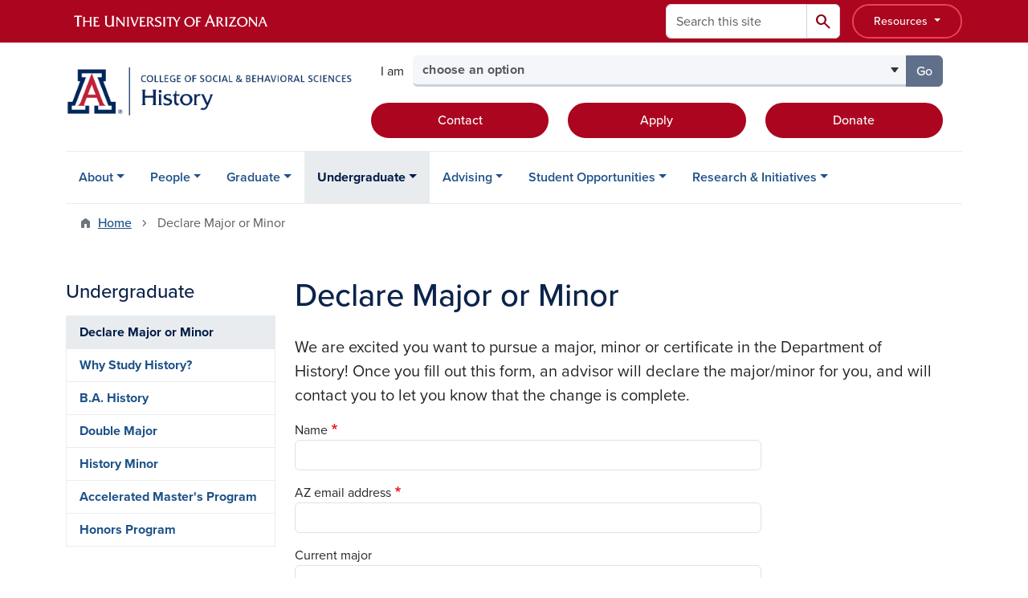

--- FILE ---
content_type: text/html; charset=UTF-8
request_url: https://history.arizona.edu/declare
body_size: 14886
content:
<!DOCTYPE html>
<html lang="en" dir="ltr" prefix="og: https://ogp.me/ns#" class="sticky-footer">
  <head>
    <meta charset="utf-8" />
<link rel="shortlink" href="https://history.arizona.edu/" />
<meta property="og:site_name" content="History" />
<meta property="og:url" content="https://history.arizona.edu/declare" />
<meta property="og:title" content="Declare Major or Minor" />
<meta name="twitter:card" content="summary" />
<meta name="Generator" content="Arizona Quickstart (https://quickstart.arizona.edu)" />
<meta name="MobileOptimized" content="width" />
<meta name="HandheldFriendly" content="true" />
<meta name="viewport" content="width=device-width, initial-scale=1, shrink-to-fit=no" />
<script type="application/ld+json">{
    "@context": "https://schema.org",
    "@graph": [
        {
            "@type": "CollegeOrUniversity",
            "name": "University of Arizona History",
            "url": "https://history.arizona.edu/",
            "parentOrganization": {
                "@type": "EducationalOrganization",
                "@id": "https://www.arizona.edu/",
                "name": "University of Arizona",
                "url": "https://www.arizona.edu/",
                "sameAs": [
                    "https://www.facebook.com/uarizona",
                    "https://x.com/uarizona",
                    "https://www.instagram.com/uarizona",
                    "https://linkedin.com/edu/university-of-arizona-17783",
                    "https://www.youtube.com/universityofarizona",
                    "https://en.wikipedia.org/wiki/University_of_Arizona"
                ],
                "address": {
                    "@type": "PostalAddress",
                    "streetAddress": "1401 E University Blvd",
                    "addressLocality": "Tucson",
                    "addressRegion": "AZ",
                    "postalCode": "85721",
                    "addressCountry": "US"
                }
            }
        }
    ]
}</script>
<meta http-equiv="x-ua-compatible" content="ie=edge" />
<link rel="icon" href="/profiles/custom/az_quickstart/themes/custom/az_barrio/favicon.ico" type="image/vnd.microsoft.icon" />

    <title>Declare Major or Minor | History</title>
    <link rel="stylesheet" media="all" href="/sites/default/files/css/css_AY4XcE7Xm0Lu_GhexRvWj22McaPUKR22yyrUguwP38I.css?delta=0&amp;language=en&amp;theme=az_barrio&amp;include=[base64]" />
<link rel="stylesheet" media="all" href="/sites/default/files/css/css_0klg0JjuX7Ia5lwYV8B9qzHO9kU1k3eHRtVRhffY-Gc.css?delta=1&amp;language=en&amp;theme=az_barrio&amp;include=[base64]" />
<link rel="stylesheet" media="all" href="https://use.typekit.net/emv3zbo.css" />
<link rel="stylesheet" media="all" href="https://fonts.googleapis.com/css2?family=Material+Symbols+Rounded:opsz,wght,FILL,GRAD@24,400,1,0#.css" />
<link rel="stylesheet" media="all" href="https://cdn.digital.arizona.edu/lib/az-icons/1.0.4/az-icons-styles.min.css" />
<link rel="stylesheet" media="all" href="https://cdn.digital.arizona.edu/lib/arizona-bootstrap/5.0.3/css/arizona-bootstrap.min.css" />
<link rel="stylesheet" media="all" href="/sites/default/files/css/css_kwAKRY2w67RpHc3ZSb7HwY9x4-VhBfI0gcLjpbHoDvE.css?delta=6&amp;language=en&amp;theme=az_barrio&amp;include=[base64]" />
<link rel="stylesheet" media="print" href="/sites/default/files/css/css_lEvy14uf8pe97uYF4I46ec0-_wulkdfIfa6W361puts.css?delta=7&amp;language=en&amp;theme=az_barrio&amp;include=[base64]" />

    <script type="application/json" data-drupal-selector="drupal-settings-json">{"path":{"baseUrl":"\/","pathPrefix":"","currentPath":"node\/973","currentPathIsAdmin":false,"isFront":false,"currentLanguage":"en"},"pluralDelimiter":"\u0003","suppressDeprecationErrors":true,"gtag":{"tagId":"G-V5HKZP575Q","consentMode":false,"otherIds":[],"events":[],"additionalConfigInfo":[]},"ajaxPageState":{"libraries":"[base64]","theme":"az_barrio","theme_token":null},"ajaxTrustedUrl":{"form_action_p_pvdeGsVG5zNF_XLGPTvYSKCf43t8qZYSwcfZl2uzM":true,"\/search\/node":true},"gtm":{"tagId":null,"settings":{"data_layer":"dataLayer","include_classes":false,"allowlist_classes":"","blocklist_classes":"","include_environment":false,"environment_id":"","environment_token":""},"tagIds":["GTM-ML2BZB"]},"data":{"extlink":{"extTarget":true,"extTargetAppendNewWindowDisplay":true,"extTargetAppendNewWindowLabel":"(opens in a new window)","extTargetNoOverride":true,"extNofollow":false,"extTitleNoOverride":false,"extNoreferrer":false,"extFollowNoOverride":false,"extClass":"0","extLabel":"(link is external)","extImgClass":false,"extSubdomains":false,"extExclude":"^(?!(https?:\\\/\\\/)(arizona.box.com|docs.google.com|dropbox.com|www.dropbox.com|emailarizona-my.sharepoint.com|events.trellis.arizona.edu)).*","extInclude":"\/sites\/.+\/files\/.+\\.pdf","extCssExclude":"","extCssInclude":"","extCssExplicit":"","extAlert":false,"extAlertText":"This link will take you to an external web site. We are not responsible for their content.","extHideIcons":false,"mailtoClass":"0","telClass":"","mailtoLabel":"(link sends email)","telLabel":"(link is a phone number)","extUseFontAwesome":false,"extIconPlacement":"append","extPreventOrphan":false,"extFaLinkClasses":"fa fa-external-link","extFaMailtoClasses":"fa fa-envelope-o","extAdditionalLinkClasses":"","extAdditionalMailtoClasses":"","extAdditionalTelClasses":"","extFaTelClasses":"fa fa-phone","allowedDomains":[],"extExcludeNoreferrer":""}},"azSelectMenu":{"ids":{"az-sbs-header-select-menu":"az-sbs-header-select-menu-form"}},"user":{"uid":0,"permissionsHash":"0de6ec3f38710a848ad221ae65410da82a6af25200ac711ffa4cf7b231a93eba"}}</script>
<script src="/sites/default/files/js/js_aKce378VWpofNmh32VdA8xF3-kLycPbyhVI1-3PuBeg.js?scope=header&amp;delta=0&amp;language=en&amp;theme=az_barrio&amp;include=[base64]"></script>
<script src="/modules/contrib/google_tag/js/gtag.js?t8k63j"></script>
<script src="/modules/contrib/google_tag/js/gtm.js?t8k63j"></script>

  </head>
  <body class="layout-one-sidebar layout-sidebar-first page-node-973 path-node node--type-webform">
    <a href="#content" class="visually-hidden-focusable btn btn-dark position-absolute start-50 translate-middle-x z-1 mt-1">
      Skip to main content
    </a>
    <noscript><iframe src="https://www.googletagmanager.com/ns.html?id=GTM-ML2BZB"
                  height="0" width="0" style="display:none;visibility:hidden"></iframe></noscript>

      <div class="dialog-off-canvas-main-canvas" data-off-canvas-main-canvas>
    
<div id="page-wrapper">
  <div id="page">
        <header id="header" class="header" role="banner" aria-label="Site header">
      <div class="arizona-header az-fixed-header-on-mobile bg-red" id="header_arizona">
        <div class="container">
          <div class="row flex-nowrap">
                          <a class="arizona-logo col-auto" href="https://www.arizona.edu" title="The University of Arizona homepage">
                <img class="arizona-line-logo" alt="The University of Arizona Wordmark Line Logo White" src="https://cdn.digital.arizona.edu/logos/v1.0.0/ua_wordmark_line_logo_white_rgb.min.svg" fetchpriority="high" />
              </a>
                                        <section class="ml-auto d-none d-lg-flex d-xl-flex align col-auto region region-header-ua-utilities">
    <div class="search-block-form az-search-block block block-search block-search-form-block" data-drupal-selector="search-block-form" id="block-az-barrio-search" role="search">
  
    
          <div class="content">
      <form block="block-az-barrio-search" action="/search/node" method="get" id="search-block-form" accept-charset="UTF-8" class="search-form search-block-form">
  <div class="input-group">
      <label for="edit-keys" class="visually-hidden">Search</label>
<input title="Enter the terms you wish to search for." data-drupal-selector="edit-keys" type="search" id="edit-keys" name="keys" value="" size="15" maxlength="128" class="form-search form-control rounded-start" placeholder="Search this site" aria-label="Search this site" />


<button data-drupal-selector="edit-submit" type="submit" id="edit-submit" value="Search" class="button js-form-submit form-submit btn"><span class="material-symbols-rounded">search</span></button>




  </div>
</form>


    </div>
  
</div>
<div id="block-sbsglobalheaderresources" class="block-content-basic block block-block-content block-block-content6579b4a7-dbc0-4740-9bd1-606adf7e2b37">
  
    
      <div class="content">
      
            <div class="clearfix text-formatted field field--name-body field--type-text-with-summary field--label-hidden field__item"><div class="clearfix text-formatted field field--name-field-az-full-html field--type-text-long field--label-hidden field__item"><style>
<!--/*--><![CDATA[/* ><!--*/

button.resources-menu {
  height: 43px;
  margin-top: 5px;
  padding: 5px 25px;
}

button.resources-menu:hover,
button.resources-menu:active,
button.resources-menu:focus {
  color: white;
  background-color: #8B0015;
  border-color: #8B0015 !important;
}

/*--><!]]>*/
</style><div class="dropdown">
    <button class="btn btn-block btn-outline-white btn-sm dropdown-toggle resources-menu border-bloom" type="button" id="dropdownResourcesMenu" data-bs-toggle="dropdown" aria-expanded="false">
        Resources
    </button>
    <div class="dropdown-menu" aria-labelledby="dropdownResourcesMenu">
        <a class="dropdown-item" href="https://map.arizona.edu/">Campus Map</a>
        <a class="dropdown-item" href="https://directory.arizona.edu/index">A-Z</a>
        <a class="dropdown-item" href="https://uaccess.arizona.edu/">UAccess</a>
        <a class="dropdown-item" href="https://directory.arizona.edu/phonebook">Directory / Phonebook</a>
        <a class="dropdown-item" href="https://slate.admissions.arizona.edu/account/login">Future Wildcat</a>
        <a class="dropdown-item" href="https://www.arizona.edu/weather">Weather</a>
        <a class="dropdown-item" href="https://news.arizona.edu/">News</a>
        <a class="dropdown-item" href="https://www.arizona.edu/calendars-events">Calendar</a>
    </div>
</div></div></div>
      
    </div>
  </div>

  </section>

                                      <div class="d-lg-none d-flex col-auto px-0">
                                  <button type="button" data-bs-toggle="offcanvas" data-bs-target="#azMobileNav" aria-controls="azMobileNav" class="btn btn-arizona-header" id="jsAzSearch">
                    <span aria-hidden="true" class="icon material-symbols-rounded">search</span>
                    <span class="icon-text">Search</span>
                  </button>
                                                  <button type="button" data-bs-toggle="offcanvas" data-bs-target="#azMobileNav" aria-controls="azMobileNav" class="btn btn-arizona-header">
                    <span aria-hidden="true" class="icon material-symbols-rounded">menu</span>
                    <span class="icon-text">Menu</span>
                  </button>
                                <div class="offcanvas offcanvas-end mw-100 w-100 bg-white d-flex d-lg-none overflow-y-auto" tabindex="-1" id="azMobileNav" aria-label="Mobile navigation">
                  <div class="offcanvas-header sticky-top p-0 mb-2 text-bg-red d-flex justify-content-between align-items-center">
                    <a href="/" class="btn btn-arizona-header">
                      <span aria-hidden="true" class="icon material-symbols-rounded">home</span>
                      <span class="icon-text">Home</span>
                    </a>
                    <button type="button" data-bs-toggle="offcanvas" data-bs-target="#azMobileNav" aria-controls="azMobileNav" class="btn btn-arizona-header">
                      <span aria-hidden="true" class="icon material-symbols-rounded">close</span>
                      <span class="icon-text">Close</span>
                    </button>
                  </div>
                    <section class="region region-navigation-offcanvas">
    <div class="search-block-form text-bg-white mb-1 border-bottom" data-drupal-selector="search-block-form-2" id="block-az-barrio-offcanvas-searchform" role="search">
  
    
      <form block="block-az-barrio-offcanvas-searchform" action="/search/node" method="get" id="search-block-form--2" accept-charset="UTF-8" class="search-form search-block-form">
  <div class="input-group">
      <label for="edit-keys--2" class="visually-hidden">Search</label>
<input title="Enter the terms you wish to search for." data-drupal-selector="edit-keys" type="search" id="edit-keys--2" name="keys" value="" size="15" maxlength="128" class="form-search form-control rounded-start" placeholder="Search this site" aria-label="Search this site" />


<button data-drupal-selector="edit-submit" type="submit" id="edit-submit--2" value="Search" class="button js-form-submit form-submit btn"><span class="material-symbols-rounded">search</span></button>




  </div>
</form>


  </div>
<div id="block-az-barrio-mobilenavblock" class="block block-az-core block-mobile-nav-block">
  
    
      <div class="content">
      <div id="az_mobile_nav_menu"><a href="/az_core/mobile_nav_callback/Main%20Menu" class="use-ajax ps-0 pe-3 mb-1 text-azurite az-mobile-nav-back" type="button" data-ajax-http-method="GET"><span class="material-symbols-rounded text-azurite">chevron_left</span>
<span>Back to Main Menu</span>
</a><div class="border-bottom"><div class="px-3 fw-bold az-mobile-nav-root"><h2 class="h5 my-0">Undergraduate</h2>
</div>
</div>
<ul id="az_mobile_nav_menu_links" class="nav nav-pills flex-column bg-white"><li class="nav-item"><a href="/declare" class="nav-link ms-3" role="button">Declare Major or Minor</a></li>
<li class="nav-item"><a href="/why-study-history" class="nav-link ms-3" role="button">Why Study History?</a></li>
<li class="nav-item"><a href="/ba-history" class="nav-link ms-3 border-end" role="button">B.A. History</a><a href="/az_core/mobile_nav_callback/menu_link_content%3A9e4733f4-f51c-4779-8f8a-75e283386f58" class="use-ajax btn btn-lg bg-white az-mobile-nav-link" type="button" data-ajax-http-method="GET" aria-label="View child pages of B.A. History"><span class="material-symbols-rounded text-azurite">chevron_right</span>
</a></li>
<li class="nav-item"><a href="/double-major" class="nav-link ms-3" role="button">Double Major</a></li>
<li class="nav-item"><a href="/history-minor" class="nav-link ms-3" role="button">History Minor</a></li>
<li class="nav-item"><a href="/accelerated-masters-program-history" class="nav-link ms-3" role="button">Accelerated Master&#039;s Program</a></li>
<li class="nav-item"><a href="/honors-program" class="nav-link ms-3" role="button">Honors Program</a></li>
</ul>
</div>

    </div>
  </div>

  </section>

                </div>
              </div>
                      </div>
        </div>
      </div>
      <div id="header_site">
        <div class="container">
          <div class="row">
            <div class="col-12 col-sm-12 col-lg-4">
                <section class="region region-branding">
    <div id="block-az-barrio-branding" class="clearfix block block-system block-system-branding-block">
  
    
        <a href="/" title="History | Home" class="qs-site-logo d-block" rel="home"><img class="img-fluid" fetchpriority="high" src="/sites/default/files/History_College%20of%20Social%20%26%20Behavioral%20Sciences_Webheader%20%281%29.png" alt="History | Home" />
</a>
    </div>

  </section>

            </div>
            <div class="col-12 col-sm-12 col-lg-8">
              <div class="row">
                  <section class="col-md region region-header">
    
  </section>

              </div>
                            <div class="row">
                  <section class="row region region-header-2">
    <div id="block-sbsheaderselectmenu" class="mt-3 block block-az-select-menu block-az-select-menusbs-header---select-menu">
  
    
      <div class="content">
      

    <form  id="az-sbs-header-select-menu-form" data-bs-toggle="popover" data-bs-trigger="focus" data-bs-placement="top" data-bs-content="Please make a selection.">
        <div class="input-group az-select-menu-container">
                      <span class="input-group-text border-0 bg-transparent">
              <div class="select-menu-label">I am</div>
            </span>
                    <label class="visually-hidden select-menu-label-sr" for="az-sbs-header-select-menu-select">Select your audience</label>
                                            <select  id="az-sbs-header-select-menu-select" class="form-control select-primary az-select-dropdown form-select rounded-start" aria-invalid="false">
                          <option data-href="">choose an option</option>
                                      <option data-href="/ma-phd/resources">a current graduate student</option>
                          <option data-href="/find-your-advisor">a current undergraduate student</option>
                          <option data-href="/maphd-history">a prospective graduate student</option>
                          <option data-href="/why-study-history">a prospective undergraduate student</option>
                          <option data-href="/support">a donor</option>
                        </select >
                        <button  id="az-sbs-header-select-menu-button" class="btn btn-primary js_select_menu_button disabled az-select-button btn-secondary rounded-end" aria-disabled="true" role="button" type="button" tabindex="0">
              Go
              <span class="visually-hidden"> to the page for that group</span>
            </button>
                </div>
    </form>

    
    
    </div>
  </div>
<div id="block-headercta" class="mt-2 block-content-basic block block-block-content block-block-contentaa44bbcc-dd69-4e7c-b609-ec0cf20bfd16">
  
    
      <div class="content">
      
            <div class="clearfix text-formatted field field--name-body field--type-text-with-summary field--label-hidden field__item"><div class="row mt-1 mb-3"><div class="d-grid col-lg-4 col-md-12 col-sm-12 col-12 mt-2"><a class="btn btn-red btn-block" href="/contact-us">Contact</a></div><div class="d-grid col col-lg-4 col-md-12 col-sm-12 col-12 mt-2"><a class="btn btn-red btn-block" href="https://www.arizona.edu/how-apply-ua">Apply</a></div><div class="d-grid col col-lg-4 col-md-12 col-sm-12 col-12 mt-2"><a class="btn btn-red btn-block" href="/support">Donate</a></div></div></div>
      
    </div>
  </div>

  </section>

              </div>
                          </div>
          </div>
        </div>
        <div class="container">
                      <div class="row d-none d-lg-flex">
              <div class="col-lg">
                <nav id="navbar-top" class="navbar navbar-expand">
                    <section class="region region-navigation">
          <nav role="navigation" aria-labelledby="block-az-barrio-main-menu-menu" id="block-az-barrio-main-menu" class="block block-menu navigation menu--main">
                      
    <h2 class="visually-hidden" id="block-az-barrio-main-menu-menu">Main navigation</h2>
    

              
              <ul id="block-az-barrio-main-menu" block="block-az-barrio-main-menu" class="clearfix navbar-nav flex-lg-row">
                          <li class="nav-item menu-item--expanded dropdown nav-item nav-item-parent keep-open">
                            	    <button class="nav-item menu-item--expanded dropdown nav-item nav-item-parent keep-open nav-link dropdown-toggle" data-bs-toggle="dropdown" aria-expanded="false" aria-haspopup="true" data-bs-display="static">About</button>
                                  <div class="dropdown-menu">
                                                  <a href="/about" class="dropdown-item" data-drupal-link-system-path="node/255">About the Department</a>
                                                                    <a href="/calendar" title="" class="dropdown-item" data-drupal-link-system-path="calendar">Event Calendar</a>
                                                                    <a href="/news" title="" class="dropdown-item" data-drupal-link-system-path="news">News</a>
                                                                    <a href="/footnotes-journal-history" class="dropdown-item" data-drupal-link-system-path="node/288">Footnotes: A Journal of History</a>
                                                                    <a href="/support" class="dropdown-item" data-drupal-link-system-path="node/259">Support the Department</a>
                                </div>
      
                          </li>
                                  <li class="nav-item menu-item--expanded dropdown nav-item nav-item-parent keep-open">
                            	    <button class="nav-item menu-item--expanded dropdown nav-item nav-item-parent keep-open nav-link dropdown-toggle" data-bs-toggle="dropdown" aria-expanded="false" aria-haspopup="true" data-bs-display="static">People</button>
                                  <div class="dropdown-menu">
                                                  <a href="/faculty" class="dropdown-item" data-drupal-link-system-path="node/231">Departmental Faculty</a>
                                                                    <a href="/faculty/affiliate" class="dropdown-item" data-drupal-link-system-path="node/232">Affiliate Faculty</a>
                                                                    <a href="/faculty/adjunct" class="dropdown-item" data-drupal-link-system-path="node/250">Adjunct Faculty</a>
                                                                    <a href="/faculty/emeritus" class="dropdown-item" data-drupal-link-system-path="node/233">Emeritus Faculty</a>
                                                                    <a href="/faculty/memoriam" class="dropdown-item" data-drupal-link-system-path="node/293">In Memoriam</a>
                                                                    <a href="/staff" class="dropdown-item" data-drupal-link-system-path="node/234">Administrative Staff</a>
                                                                    <a href="/ma-students" class="dropdown-item" data-drupal-link-system-path="node/252">M.A. Students</a>
                                                                    <a href="/phd-students" class="dropdown-item" data-drupal-link-system-path="node/253">Ph.D. Students</a>
                                </div>
      
                          </li>
                                  <li class="nav-item menu-item--expanded dropdown nav-item nav-item-parent keep-open">
                            	    <button class="nav-item menu-item--expanded dropdown nav-item nav-item-parent keep-open nav-link dropdown-toggle" data-bs-toggle="dropdown" aria-expanded="false" aria-haspopup="true" data-bs-display="static">Graduate</button>
                                  <div class="dropdown-menu">
                                                  <a href="/maphd-history" class="dropdown-item" data-drupal-link-system-path="node/235">M.A./Ph.D. History</a>
                                                                    <a href="/ma-phd/funding" class="dropdown-item" data-drupal-link-system-path="node/257">Funding &amp; Financial Aid</a>
                                                                    <a href="/ma-phd/resources" class="dropdown-item" data-drupal-link-system-path="node/260">Graduate Student Resources</a>
                                                                    <a href="/ma-phd/apply" class="dropdown-item" data-drupal-link-system-path="node/254">Apply</a>
                                </div>
      
                          </li>
                                  <li class="nav-item menu-item--expanded active dropdown nav-item nav-item-parent keep-open">
                            	    <button class="nav-item menu-item--expanded active dropdown nav-item nav-item-parent keep-open nav-link dropdown-toggle" data-bs-toggle="dropdown" aria-expanded="false" aria-haspopup="true" data-bs-display="static">Undergraduate</button>
                                              <div class="dropdown-menu">
                                                  <a href="/declare" class="dropdown-item active is-active" data-drupal-link-system-path="node/973" aria-current="page">Declare Major or Minor</a>
                                                                    <a href="/why-study-history" class="dropdown-item" data-drupal-link-system-path="node/265">Why Study History?</a>
                                                                    <a href="/ba-history" class="dropdown-item" data-drupal-link-system-path="node/225">B.A. History</a>
                                                                    <a href="/double-major" class="dropdown-item" data-drupal-link-system-path="node/267">Double Major</a>
                                                                    <a href="/history-minor" class="dropdown-item" data-drupal-link-system-path="node/246">History Minor</a>
                                                                    <a href="/accelerated-masters-program-history" class="dropdown-item" data-drupal-link-system-path="node/247">Accelerated Master&#039;s Program</a>
                                                                    <a href="/honors-program" class="dropdown-item" data-drupal-link-system-path="node/249">Honors Program</a>
                                </div>
      
                          </li>
                                  <li class="nav-item menu-item--expanded dropdown nav-item nav-item-parent keep-open">
                            	    <button class="nav-item menu-item--expanded dropdown nav-item nav-item-parent keep-open nav-link dropdown-toggle" data-bs-toggle="dropdown" aria-expanded="false" aria-haspopup="true" data-bs-display="static">Advising</button>
                                  <div class="dropdown-menu">
                                                  <a href="/find-your-advisor" class="dropdown-item" data-drupal-link-system-path="node/239">Find Your Advisor</a>
                                                                    <a href="/spring-2026-courses" class="dropdown-item" data-drupal-link-system-path="node/268">Upcoming Courses</a>
                                                                    <a href="/hist-496h-498" class="dropdown-item" data-drupal-link-system-path="node/296">Senior Capstone</a>
                                                                    <a href="/graduation" class="dropdown-item" data-drupal-link-system-path="node/266">Graduation</a>
                                                                    <a href="/academic-integrity-policy" class="dropdown-item" data-drupal-link-system-path="node/292">Academic Integrity Policy</a>
                                                                    <a href="/writing-research-resources" class="dropdown-item" data-drupal-link-system-path="node/289">Writing &amp; Research Resources</a>
                                </div>
      
                          </li>
                                  <li class="nav-item menu-item--expanded dropdown nav-item nav-item-parent keep-open">
                            	    <button class="nav-item menu-item--expanded dropdown nav-item nav-item-parent keep-open nav-link dropdown-toggle" data-bs-toggle="dropdown" aria-expanded="false" aria-haspopup="true" data-bs-display="static">Student Opportunities</button>
                                  <div class="dropdown-menu">
                                                  <a href="/study-abroad" class="dropdown-item" data-drupal-link-system-path="node/248">Study Abroad</a>
                                                                    <a href="/internships" class="dropdown-item" data-drupal-link-system-path="node/228">Internships</a>
                                                                    <a href="/scholarships" class="dropdown-item" data-drupal-link-system-path="node/229">Scholarships and Awards</a>
                                                                    <a href="/independent-studies" class="dropdown-item" data-drupal-link-system-path="node/276">Independent Studies</a>
                                                                    <a href="/phi-alpha-thetahistory-club" class="dropdown-item" data-drupal-link-system-path="node/305">Phi Alpha Theta</a>
                                </div>
      
                          </li>
                                  <li class="nav-item menu-item--expanded dropdown nav-item nav-item-parent keep-open">
                            	    <button class="nav-item menu-item--expanded dropdown nav-item nav-item-parent keep-open nav-link dropdown-toggle" data-bs-toggle="dropdown" aria-expanded="false" aria-haspopup="true" data-bs-display="static">Research &amp; Initiatives</button>
                                  <div class="dropdown-menu">
                                                  <a href="/areas-study" class="dropdown-item" data-drupal-link-system-path="node/277">Areas of Study</a>
                                                                    <a href="/faculty-publications" class="dropdown-item" data-drupal-link-system-path="node/291">Faculty Publications</a>
                                                                    <a href="/public-history-collaborative" class="dropdown-item" data-drupal-link-system-path="node/287">Public History Collaborative</a>
                                                                    <a href="/age-empires-iv-players-eligible-uarizona-credit-through-history-department-collaboration" class="dropdown-item" data-drupal-link-system-path="node/306">University of Arizona Enhanced Experience for Age of Empires IV</a>
                                </div>
      
                          </li>
                      </ul>
      


      </nav>

  </section>

                </nav>
              </div>
            </div>
                                <div class="row">
                <section class="col-md region region-help">
    <div data-drupal-messages-fallback class="hidden"></div>

  </section>

            </div>
                  </div>
      </div>
    </header>

    <div id="main-wrapper" class="layout-main-wrapper clearfix">
        <div id="main">
                              <div class="container">
                                    <div class="row">
                <section class="col-md region region-breadcrumb">
    <div id="block-az-barrio-breadcrumbs" class="block block-system block-system-breadcrumb-block">
  
    
      <div class="content">
      
  <nav role="navigation" aria-label="breadcrumb">
    <ol class="breadcrumb">
                  <li class="breadcrumb-item breadcrumb-item-home">
          <a href="/">Home</a>
        </li>
                        <li class="breadcrumb-item active" aria-current="page">
          Declare Major or Minor
        </li>
              </ol>
  </nav>

    </div>
  </div>

  </section>

            </div>
                                  </div>
                    <div class="container">
            <div class="row row-offcanvas row-offcanvas-left clearfix">
              <main class="main-content col col-md-9" id="content" role="main">
                  <section class="region region-content">
    <div id="block-az-barrio-page-title" class="block block-core block-page-title-block">
  
    
      <div class="content">
      
  <h1 class="title"><span class="field field--name-title field--type-string field--label-hidden">Declare Major or Minor</span>
</h1>


    </div>
  </div>
<div id="block-az-barrio-content" class="block block-system block-system-main-block">
  
    
      <div class="content">
      

<article class="node node--type-webform node--view-mode-full clearfix">
  <header>
    
        
      </header>
  <div class="node__content clearfix">
    


            <div class="field field--name-webform field--type-webform field--label-hidden field__item">
<form class="webform-submission-form webform-submission-add-form webform-submission-sbs-declare-major-minor-or-cert-form webform-submission-sbs-declare-major-minor-or-cert-add-form webform-submission-sbs-declare-major-minor-or-cert-node-973-form webform-submission-sbs-declare-major-minor-or-cert-node-973-add-form js-webform-details-toggle webform-details-toggle" data-drupal-selector="webform-submission-sbs-declare-major-minor-or-cert-node-973-add-form" action="/declare" method="post" id="webform-submission-sbs-declare-major-minor-or-cert-node-973-add-form" accept-charset="UTF-8">
  
  





  <div id="edit-form-header" class="js-webform-type-processed-text webform-type-processed-text js-form-item js-form-type-processed-text form-type-processed-text js-form-item- form-item- form-no-label mb-3">
                    <p><span class="lead">We are excited you want to pursue&nbsp;a major, minor or certificate&nbsp;in the Department of History!&nbsp;Once you fill out this form, an advisor will declare the major/minor for you, and will contact you to let you know that the change is complete.</span></p>
                      </div>






  <div class="js-webform-type-textfield webform-type-textfield js-form-item js-form-type-textfield form-type-textfield js-form-item-name form-item-name mb-3">
          <label for="edit-name" class="js-form-required form-required">Name</label>
                    <input data-webform-required-error="Name is required" data-drupal-selector="edit-name" type="text" id="edit-name" name="name" value="" size="60" maxlength="255" class="required form-control" required="required" />

                      </div>






  <div class="js-webform-type-email webform-type-email js-form-item js-form-type-email form-type-email js-form-item-az-email-address form-item-az-email-address mb-3">
          <label for="edit-az-email-address" class="js-form-required form-required">AZ email address</label>
                    <input data-webform-required-error="Email is required" data-drupal-selector="edit-az-email-address" type="email" id="edit-az-email-address" name="az_email_address" value="" size="60" maxlength="254" class="form-email required form-control" required="required" />

                      </div>






  <div class="js-webform-type-textfield webform-type-textfield js-form-item js-form-type-textfield form-type-textfield js-form-item-current-major form-item-current-major mb-3">
          <label for="edit-current-major">Current major</label>
                    <input data-drupal-selector="edit-current-major" type="text" id="edit-current-major" name="current_major" value="" size="60" maxlength="255" class="form-control" />

                      </div>






  <div class="js-webform-type-textfield webform-type-textfield js-form-item js-form-type-textfield form-type-textfield js-form-item-student-id-number form-item-student-id-number mb-3">
          <label for="edit-student-id-number" class="js-form-required form-required">Student ID number</label>
                    <input data-drupal-selector="edit-student-id-number" type="text" id="edit-student-id-number" name="student_id_number" value="" size="60" maxlength="255" class="required form-control" required="required" />

                      </div>
<fieldset data-webform-required-error="This field is required." data-drupal-selector="edit-i-would-like-to" id="edit-i-would-like-to--wrapper" class="radios--wrapper fieldgroup form-composite webform-composite-visible-title required js-webform-type-radios webform-type-radios js-form-item form-item js-form-wrapper form-wrapper mb-3">
      <legend id="edit-i-would-like-to--wrapper-legend" class="col-form-label fw-bold">
    <span class="fieldset-legend js-form-required form-required">I would like to</span>
  </legend>
  <div class="fieldset-wrapper">
            <div id="edit-i-would-like-to" class="js-webform-radios webform-options-display-one-column radio">


      


  <div class="js-webform-type-radio webform-type-radio js-form-item js-form-type-radio radio form-check js-form-item-i-would-like-to form-item-i-would-like-to">
                      <input data-webform-required-error="This field is required." data-drupal-selector="edit-i-would-like-to-changemajor" type="radio" id="edit-i-would-like-to-changemajor" name="i_would_like_to" value="changemajor" class="form-radio form-check-input">
              <label  class="form-check-label" for="edit-i-would-like-to-changemajor">
        Declare History Major
      </label>
                  </div>



      


  <div class="js-webform-type-radio webform-type-radio js-form-item js-form-type-radio radio form-check js-form-item-i-would-like-to form-item-i-would-like-to">
                      <input data-webform-required-error="This field is required." data-drupal-selector="edit-i-would-like-to-addsecondmajor" type="radio" id="edit-i-would-like-to-addsecondmajor" name="i_would_like_to" value="addsecondmajor" class="form-radio form-check-input">
              <label  class="form-check-label" for="edit-i-would-like-to-addsecondmajor">
        Add History as a Second Major
      </label>
                  </div>



      


  <div class="js-webform-type-radio webform-type-radio js-form-item js-form-type-radio radio form-check js-form-item-i-would-like-to form-item-i-would-like-to">
                      <input data-webform-required-error="This field is required." data-drupal-selector="edit-i-would-like-to-addminor" type="radio" id="edit-i-would-like-to-addminor" name="i_would_like_to" value="addminor" class="form-radio form-check-input">
              <label  class="form-check-label" for="edit-i-would-like-to-addminor">
        Declare History Minor
      </label>
                  </div>
</div>

          </div>
</fieldset>






  <div class="js-webform-type-textarea webform-type-textarea js-form-item js-form-type-textarea form-type-textarea js-form-item-comments-or-questions form-item-comments-or-questions mb-3">
          <label for="edit-comments-or-questions">Comments or questions</label>
                    <div class="form-textarea-wrapper">
  <textarea data-counter-type="character" data-counter-maximum="4096" data-counter-maximum-message="Please shorten your comment or question." class="js-webform-counter webform-counter form-textarea resize-vertical form-control" data-drupal-selector="edit-comments-or-questions" id="edit-comments-or-questions" name="comments_or_questions" rows="5" cols="60" maxlength="4096"></textarea>
</div>

                      </div>
<input autocomplete="off" data-drupal-selector="form-xq-fkftyonnoffxvnmag4ae9-mdiy0vbjb3k5d1q5kq" type="hidden" name="form_build_id" value="form-xq_FKFtYOnNOFFxvnmaG4ae9-MDiy0vbJb3K5d1q5kQ" class="form-control" />
<input data-drupal-selector="edit-webform-submission-sbs-declare-major-minor-or-cert-node-973-add-form" type="hidden" name="form_id" value="webform_submission_sbs_declare_major_minor_or_cert_node_973_add_form" class="form-control" />
<input data-drupal-selector="edit-honeypot-time" type="hidden" name="honeypot_time" value="9IgSHLbzPCa76oYEqcjLUKsEJpj2znu5u9K8HR89p8s" class="form-control" />
<div data-drupal-selector="edit-actions" class="form-actions js-form-wrapper form-wrapper mb-3" id="edit-actions"><button class="webform-button--submit button button--primary js-form-submit form-submit btn btn-primary" data-drupal-selector="edit-submit" type="submit" id="edit-submit" name="op" value="Submit">Submit</button>

</div>
<div class="url-textfield js-form-wrapper form-wrapper mb-3" style="display: none !important;">





  <div class="js-form-item js-form-type-textfield form-type-textfield js-form-item-url form-item-url mb-3">
          <label for="edit-url">Leave this field blank</label>
                    <input autocomplete="off" data-drupal-selector="edit-url" type="text" id="edit-url" name="url" value="" size="20" maxlength="128" class="form-control" />

                      </div>
</div>


  
</form>
</div>
      
  </div>
</article>

    </div>
  </div>
<div id="block-rfislateform" class="block-content-basic block block-block-content block-block-content6817eee6-7aac-4b19-817a-c51777a6e010">
  
    
      <div class="content">
      
    </div>
  </div>

  </section>

              </main>
                                          <div class="sidebar_first sidebar col-md-3 order-first" id="sidebar_first">
                <aside class="section" role="complementary">
                    <section class="region region-sidebar-first">
    <nav role="navigation" aria-labelledby="block-az-barrio-sidebar-menu-menu" id="block-az-barrio-sidebar-menu" class="block block-menu navigation menu--main d-none d-md-block">
          
    <h2 id="block-az-barrio-sidebar-menu-menu" class="h4 mt-md-5">Undergraduate</h2>
    
  
                      <ul block="block-az-barrio-sidebar-menu" class="clearfix nav flex-column nav-pills text-bg-white">
                    <li class="nav-item menu-item--active-trail">
                <a href="/declare" class="nav-link nav-link--declare is-active" data-drupal-link-system-path="node/973" aria-current="page">Declare Major or Minor</a>
              </li>
                <li class="nav-item">
                <a href="/why-study-history" class="nav-link nav-link--why-study-history" data-drupal-link-system-path="node/265">Why Study History?</a>
              </li>
                <li class="nav-item menu-item--collapsed">
                <a href="/ba-history" class="nav-link nav-link--ba-history" data-drupal-link-system-path="node/225">B.A. History</a>
              </li>
                <li class="nav-item">
                <a href="/double-major" class="nav-link nav-link--double-major" data-drupal-link-system-path="node/267">Double Major</a>
              </li>
                <li class="nav-item">
                <a href="/history-minor" class="nav-link nav-link--history-minor" data-drupal-link-system-path="node/246">History Minor</a>
              </li>
                <li class="nav-item">
                <a href="/accelerated-masters-program-history" class="nav-link nav-link--accelerated-masters-program-history" data-drupal-link-system-path="node/247">Accelerated Master&#039;s Program</a>
              </li>
                <li class="nav-item">
                <a href="/honors-program" class="nav-link nav-link--honors-program" data-drupal-link-system-path="node/249">Honors Program</a>
              </li>
        </ul>
  

  </nav>

  </section>

                </aside>
              </div>
                                                      </div>
          </div>
          
                                                </div>
    </div>

    <footer class="site-footer">
                <div class="text-bg-warm-gray py-5" role="contentinfo">
                    <section>
            <div class="container">
              <div class="row">
                                  <div class="col-12 col-sm-5 col-md-4 col-lg-4 text-center-xs text-sm-start">
                    <div class="row bottom-buffer-30">
                      <div class="col">
                        <a href="https://sbs.arizona.edu" title="History | Home" rel="home" class="qs-site-logo d-block mt-0"><img class="img-fluid" src="/sites/default/files/UA_CSBS_RGB_Alt_0.png" alt="History | Home" />
</a>
                      </div>
                    </div>
                  </div>
                                                  <!-- Force next columns to break to new line at md breakpoint and up -->
                  <div class="w-100 d-block d-sm-none"></div>
                    <section class="col-12 col-sm-7 col-md-8 col-lg-8 region region-footer">
    <div id="block-testfooter" class="block-content-az_flexible_block block block-block-content block-block-content94b86266-55ac-4c01-8251-7b57e24059ca">
  
    
      <div class="content">
      
      <div class="field field--name-field-az-main-content field--type-entity-reference-revisions field--label-hidden field__items">
              <div class="field__item">  <div class="mb-0 paragraph paragraph--type--az-text paragraph--view-mode--default">
          
            <div class="clearfix text-formatted field field--name-field-az-text-area field--type-text-long field--label-hidden field__item"><h5 class="text-align-right"><strong><span class="text-blue">Department of History<br>
César E. Chávez Building, Room 415<br>
1110 James E. Rogers Way<br>
University of Arizona, Tucson, Arizona 85721</span></strong></h5>

<p class="text-align-right"><a href="/contact-us">Contact Us</a>&nbsp; &nbsp; &nbsp;<a href="mailto:history@arizona.edu">history@arizona.edu</a>&nbsp; &nbsp; &nbsp;520-621-1586</p></div>
      
      </div>
</div>
          </div>
  
    </div>
  </div>
      <nav role="navigation" aria-labelledby="block-az-barrio-footer-menu-main-menu" id="block-az-barrio-footer-menu-main" class="block block-menu navigation menu--az-footer-main">
                      
    <h2 class="h6 mt-md-3 text-uppercase visually-hidden" id="block-az-barrio-footer-menu-main-menu">Footer - Main</h2>
    

              
                  <ul block="block-az-barrio-footer-menu-main" class="nav-utility d-flex justify-content-center justify-content-sm-end clearfix nav" data-component-id="bootstrap_barrio:menu">
                    <li class="nav-item">
                <a href="https://talent.arizona.edu" class="bg-transparent nav-link nav-link-https--talentarizonaedu">Employment</a>
              </li>
                <li class="nav-item">
                <a href="http://cirt.arizona.edu" class="bg-transparent nav-link nav-link-http--cirtarizonaedu">Emergency Information</a>
              </li>
                <li class="nav-item">
                <a href="https://www.arizona.edu/nondiscrimination" class="bg-transparent nav-link nav-link-https--wwwarizonaedu-nondiscrimination">Nondiscrimination</a>
              </li>
                <li class="nav-item">
                <a href="https://www.arizona.edu/information-security-privacy" class="bg-transparent nav-link nav-link-https--wwwarizonaedu-information-security-privacy">Information Security &amp; Privacy</a>
              </li>
                <li class="nav-item">
                <a href="https://www.arizona.edu/copyright" class="bg-transparent nav-link nav-link-https--wwwarizonaedu-copyright">Copyright</a>
              </li>
                <li class="nav-item">
                <a href="https://www.arizona.edu/campus-accessibility" class="bg-transparent nav-link nav-link-https--wwwarizonaedu-campus-accessibility">Campus Accessibility</a>
              </li>
                <li class="nav-item">
                <a href="https://www.arizona.edu/contact-us" class="bg-transparent nav-link nav-link-https--wwwarizonaedu-contact-us">Contact Us</a>
              </li>
                <li class="nav-item">
                <a href="https://www.arizona.edu/website-feedback" class="bg-transparent nav-link nav-link-https--wwwarizonaedu-website-feedback">Feedback</a>
              </li>
        </ul>
  



      </nav>

  </section>

                                <div class="col-12">
                  <hr>
                </div>
              </div>
            </div>
          </section>
                              <div id="footer_sub">
            <div class="container">
              <div class="row">
                
              </div>
              <div class="row">
                        <nav role="navigation" aria-labelledby="block-az-barrio-footer-menu-info-menu" id="block-az-barrio-footer-menu-info" class="col-12 col-sm-6 col-md-3 block block-menu navigation menu--az-footer-information-for">
            
    <h2 class="h6 mt-md-3 text-uppercase" id="block-az-barrio-footer-menu-info-menu">Information For</h2>
    

              
                  <ul block="block-az-barrio-footer-menu-info" class="nav flex-column nav-utility clearfix" data-component-id="bootstrap_barrio:menu">
                    <li class="d-flex px-0 mb-1 mb-md-2 nav-item">
                <a href="/find-your-advisor" title="" class="bg-transparent nav-link nav-link--find-your-advisor" data-drupal-link-system-path="node/239">Advising</a>
              </li>
                <li class="d-flex px-0 mb-1 mb-md-2 nav-item">
                <a href="/spring-2026-courses" title="" class="bg-transparent nav-link nav-link--spring-2026-courses" data-drupal-link-system-path="node/268">Upcoming Courses</a>
              </li>
                <li class="d-flex px-0 mb-1 mb-md-2 nav-item">
                <a href="/study-abroad" title="" class="bg-transparent nav-link nav-link--study-abroad" data-drupal-link-system-path="node/248">Study Abroad</a>
              </li>
                <li class="d-flex px-0 mb-1 mb-md-2 nav-item">
                <a href="https://uaccess.arizona.edu/" title="" class="bg-transparent nav-link nav-link-https--uaccessarizonaedu-">UAccess</a>
              </li>
                <li class="d-flex px-0 mb-1 mb-md-2 nav-item">
                <a href="https://d2l.arizona.edu/d2l/loginh/" class="bg-transparent nav-link nav-link-https--d2larizonaedu-d2l-loginh-">Brightspace</a>
              </li>
        </ul>
  



      </nav>
      <nav role="navigation" aria-labelledby="block-az-barrio-footer-menu-topics-menu" id="block-az-barrio-footer-menu-topics" class="col-12 col-sm-6 col-md-5 block block-menu navigation menu--az-footer-topics">
            
    <h2 class="h6 mt-md-3 text-uppercase" id="block-az-barrio-footer-menu-topics-menu">Topics</h2>
    

              
                  <ul block="block-az-barrio-footer-menu-topics" class="split-md-2-col nav flex-column nav-utility clearfix" data-component-id="bootstrap_barrio:menu">
                    <li class="d-flex px-0 mb-1 mb-md-2 nav-item">
                <a href="/ba-history" title="" class="bg-transparent nav-link nav-link--ba-history" data-drupal-link-system-path="node/225">B.A. History</a>
              </li>
                <li class="d-flex px-0 mb-1 mb-md-2 nav-item">
                <a href="/double-major" title="" class="bg-transparent nav-link nav-link--double-major" data-drupal-link-system-path="node/267">Double Major Programs</a>
              </li>
                <li class="d-flex px-0 mb-1 mb-md-2 nav-item">
                <a href="/history-minor" title="" class="bg-transparent nav-link nav-link--history-minor" data-drupal-link-system-path="node/246">History Minor</a>
              </li>
                <li class="d-flex px-0 mb-1 mb-md-2 nav-item">
                <a href="/honors-program" title="" class="bg-transparent nav-link nav-link--honors-program" data-drupal-link-system-path="node/249">Honors Program</a>
              </li>
                <li class="d-flex px-0 mb-1 mb-md-2 nav-item">
                <a href="/accelerated-masters-program-history" title="" class="bg-transparent nav-link nav-link--accelerated-masters-program-history" data-drupal-link-system-path="node/247">Accelerated Master&#039;s Program</a>
              </li>
                <li class="d-flex px-0 mb-1 mb-md-2 nav-item">
                <a href="/maphd-history" title="" class="bg-transparent nav-link nav-link--maphd-history" data-drupal-link-system-path="node/235">M.A. / Ph.D. History</a>
              </li>
                <li class="d-flex px-0 mb-1 mb-md-2 nav-item">
                <a href="/public-history-collaborative" title="" class="bg-transparent nav-link nav-link--public-history-collaborative" data-drupal-link-system-path="node/287">Public History Collaborative</a>
              </li>
                <li class="d-flex px-0 mb-1 mb-md-2 nav-item">
                <a href="/footnotes-journal-history" title="" class="bg-transparent nav-link nav-link--footnotes-journal-history" data-drupal-link-system-path="node/288">Footnotes: A Journal of History</a>
              </li>
        </ul>
  



      </nav>
      <nav role="navigation" aria-labelledby="block-az-barrio-footer-menu-resources-menu" id="block-az-barrio-footer-menu-resources" class="col-12 col-sm-6 col-md-2 block block-menu navigation menu--az-footer-resources">
            
    <h2 class="h6 mt-md-3 text-uppercase" id="block-az-barrio-footer-menu-resources-menu">Resources</h2>
    

              
                  <ul block="block-az-barrio-footer-menu-resources" class="nav flex-column nav-utility clearfix" data-component-id="bootstrap_barrio:menu">
                    <li class="d-flex px-0 mb-1 mb-md-2 nav-item">
                <a href="/business-center" title="" class="bg-transparent nav-link nav-link--business-center" data-drupal-link-system-path="node/278">Business Center</a>
              </li>
                <li class="d-flex px-0 mb-1 mb-md-2 nav-item">
                <a href="/faculty-information" title="" class="bg-transparent nav-link nav-link--faculty-information" data-drupal-link-system-path="node/284">Faculty Information</a>
              </li>
                <li class="d-flex px-0 mb-1 mb-md-2 nav-item">
                <a href="https://uarizona.service-now.com/sp" title="" class="bg-transparent nav-link nav-link-https--uarizonaservice-nowcom-sp">Request IT Support (ServiceNow)</a>
              </li>
                <li class="d-flex px-0 mb-1 mb-md-2 nav-item">
                <a href="/staff" title="" class="bg-transparent nav-link nav-link--staff" data-drupal-link-system-path="node/234">Administrative Staff</a>
              </li>
                <li class="d-flex px-0 mb-1 mb-md-2 nav-item">
                <a href="/faculty" title="" class="bg-transparent nav-link nav-link--faculty" data-drupal-link-system-path="node/231">Faculty Directory</a>
              </li>
        </ul>
  



      </nav>
      <nav role="navigation" aria-labelledby="block-az-barrio-footer-menu-social-media-menu" id="block-az-barrio-footer-menu-social-media" class="col-12 col-sm-6 col-md-2 block block-menu navigation menu--az-footer-social-media">
            
    <h2 class="h6 mt-md-3 text-uppercase" id="block-az-barrio-footer-menu-social-media-menu">Connect</h2>
    

              
                  <ul block="block-az-barrio-footer-menu-social-media" class="nav flex-column nav-utility clearfix" data-component-id="bootstrap_barrio:menu">
                    <li class="d-flex px-0 mb-1 mb-md-2 nav-item">
                <a href="https://www.facebook.com/UAZHistory/" class="az-icon-facebook az-icon-spacing bg-transparent nav-link az-icon-facebook az-icon-spacing bg-transparent nav-link-https--wwwfacebookcom-uazhistory-">Facebook</a>
              </li>
                <li class="d-flex px-0 mb-1 mb-md-2 nav-item">
                <a href="https://twitter.com/UAZHistory" class="az-icon-twitter az-icon-spacing bg-transparent nav-link az-icon-twitter az-icon-spacing bg-transparent nav-link-https--twittercom-uazhistory">Twitter</a>
              </li>
                <li class="d-flex px-0 mb-1 mb-md-2 nav-item">
                <a href="https://www.instagram.com/uazhistory/" class="az-icon-instagram az-icon-spacing bg-transparent nav-link az-icon-instagram az-icon-spacing bg-transparent nav-link-https--wwwinstagramcom-uazhistory-">Instagram</a>
              </li>
                <li class="d-flex px-0 mb-1 mb-md-2 nav-item">
                <a href="https://linkedin.com/edu/university-of-arizona-17783" class="az-icon-linkedin az-icon-spacing bg-transparent nav-link az-icon-linkedin az-icon-spacing bg-transparent nav-link-https--linkedincom-edu-university-of-arizona-17783">LinkedIn</a>
              </li>
                <li class="d-flex px-0 mb-1 mb-md-2 nav-item">
                <a href="https://www.youtube.com/channel/UCiPXdJIHHU8DNbqs3ebaciw" class="az-icon-youtube az-icon-spacing bg-transparent nav-link az-icon-youtube az-icon-spacing bg-transparent nav-link-https--wwwyoutubecom-channel-ucipxdjihhu8dnbqs3ebaciw">YouTube</a>
              </li>
        </ul>
  



      </nav>
<div id="block-azlogin" class="block-content-basic block block-block-content block-block-content59d3b5fb-d74a-4416-9462-f0cf1df1ab0b">
  
    
      <div class="content">
      
            <div class="clearfix text-formatted field field--name-body field--type-text-with-summary field--label-hidden field__item"><p>You will be redirected to the secure UA WebAuth login page.<br>
<a class="btn btn-red" href="/cas">Log In</a></p></div>
      
    </div>
  </div>


              </div>
              <div class="row">
                <div class="col text-center">
                                    <hr>
                                    <p class="fw-light"><em>We respectfully acknowledge <a href="https://www.arizona.edu/university-arizona-land-acknowledgment">the University of Arizona is on the land and territories of Indigenous peoples</a>. Today, Arizona is home to 22 federally recognized tribes, with Tucson being home to the O’odham and the Yaqui. The university strives to build sustainable relationships with sovereign Native Nations and Indigenous communities through education offerings, partnerships, and community service.</em></p><hr>
                  <p class="small" style="margin-bottom: 0.25rem;"><a href="https://www.arizona.edu/information-security-privacy" target="_blank">University Information Security and Privacy</a></p>
                  
                  <p class="small">&copy; 2026 The Arizona Board of Regents on behalf of <a href="https://www.arizona.edu" target="_blank">The University of Arizona</a>.</p>
                </div>
              </div>
            </div>
          </div>
                  </div>
            </footer>
      </div>
</div>

  </div>

    
    <script src="/core/assets/vendor/jquery/jquery.min.js?v=4.0.0-rc.1"></script>
<script src="/sites/default/files/js/js_AeDNiirLze158Wab3AuLCnqdxPTRZthdFpT1NZ8CVD8.js?scope=footer&amp;delta=1&amp;language=en&amp;theme=az_barrio&amp;include=[base64]"></script>
<script src="https://cdn.digital.arizona.edu/lib/arizona-bootstrap/5.0.3/js/arizona-bootstrap.bundle.min.js"></script>
<script src="/sites/default/files/js/js_zj-G2nC95EI1WxEp46Bm5EijXmuq4ilNBk535NAGD-Y.js?scope=footer&amp;delta=3&amp;language=en&amp;theme=az_barrio&amp;include=[base64]"></script>
<script src="https://cdn.jsdelivr.net/gh/ractoon/jQuery-Text-Counter@0.9.1/textcounter.min.js"></script>
<script src="/sites/default/files/js/js_ux9wdnvLJ7unsq-j2ZpwT5FEdDvvqs05UMsd3zceGwk.js?scope=footer&amp;delta=5&amp;language=en&amp;theme=az_barrio&amp;include=[base64]"></script>

  </body>
</html>


--- FILE ---
content_type: text/css
request_url: https://tags.srv.stackadapt.com/sa.css
body_size: -11
content:
:root {
    --sa-uid: '0-131b76be-09e0-5282-630d-a7909cb5bb48';
}